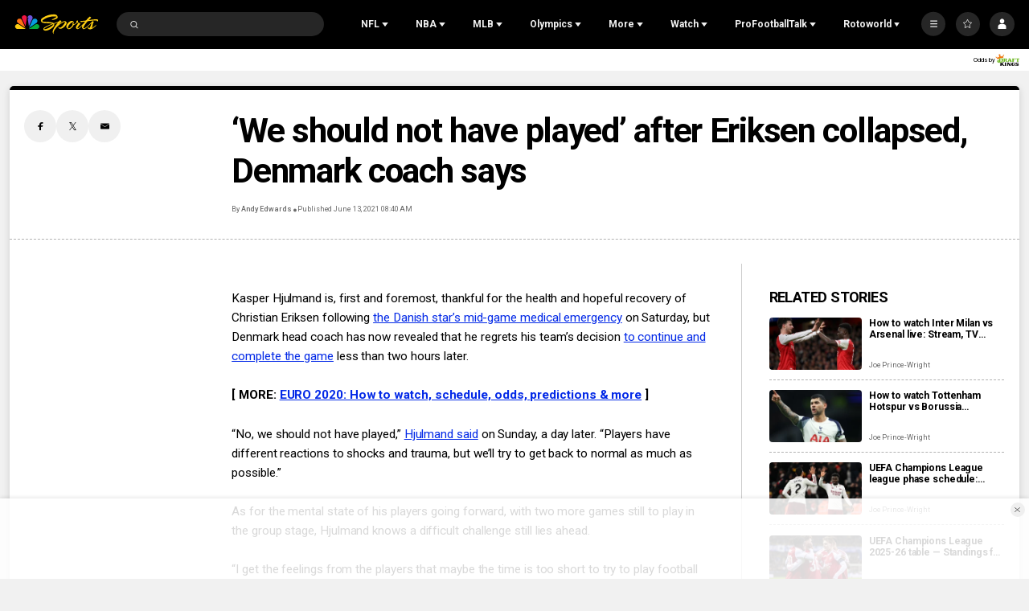

--- FILE ---
content_type: text/plain; charset=utf-8
request_url: https://widgets.media.sportradar.com/NBCUniversal/licensing
body_size: 10805
content:
U2FsdGVkX1/qTylKnpDx9kZxA+4m0o41noy9Gvj7Ozt6GWx4uJp35s5iL36VuIcZikFZrmeOWJBnBua1MGTxsJyanDvwtyKj2SbscU89wRbTXNedlXq+zu9oztSwiNFJlCxGoJgB9f4Nd1GocITOZESOAsVyxEK+3nm1Oydzx0cX58E/OjlzATPLXctpqYPYxUotuG4blRyHYqVVQ9juru8Pu1s8Og85nTPjGZ3dAt81xpDhkd6H4F3zpeX5Pp0a0pcSzZXtOBIb8eXZdTR7Fb5fcJogItEuVtQTEMnwvARcpB16IJl/CKeV88hDQYlwQy97QFaJJp0SK6GGqvM23gBNMI0nlbWNmPxrBwDfdvaPgWla58Ib9HDZqNov6Ni45XpssLRejAUYDaFlZ4uGIP3S4Sp5sUcgTygSwOVseBUQcwjy+QNTADaa3zYL1SVDmRRIj2wSTmiW/v4FJw5UessbkU9cOpV22kXZ3qAubylZTsQc/xgf1d8XK4Q4LBNyfJp8/[base64]/8cXc0BvhvAmajCpE8qyExUVwWQM/kY+3aZCpL+ulVcm4uIWNNze/tx/[base64]/pHwe4PJYzS3nHyNGNTLCn56njm/[base64]/m2KLRSyg3WbUxe2/lB5woQLR8By+XPAKW1aRTZgFsravcSqNlThhWIMt9qVIEOkXMZ2ujy5sl5ZxqHBkhT41dNGp+ckN5iTrtQWgtTCgY8UJwzWle1YI4x2Q1iiWNFZCmSebfR7yUBxK8crEWY+o+TkaoolBqFdEW4p68VE6683JGXGOP9xN37H+gKgas/MFpxzKLclYgsXmT0Pn4g7T1m5GCc0LqK3fh9ITqD/sWGlDsqtkz1I1VrTVU15IvhnBKu5FHX44eIfmCHHo7cZpZ06R83s/vvvVf/ccPZ1p0/IolNROy3gh2gp2qBbSU3KFwpt81eteeUKrRuahxNyHBRDMU3I9yT41Xzp0a7zmMLlNyjJOXCqd2Q8XdQaaUSShowPUq46hX+DC4DZ6VRu0nuy8kikZ5C/[base64]/7l2Z6B/JJd9lmY4q9KlljENNaBk1bH4kFNQ0RDtysihSRA6tcDwdFrP5DIYE05CCVhsmi6JKYnz+w2HqzxMp0maxYsU0pqMmovxvf8XQ01IfsK3Q2H7gJgfs9VH2z8QaLYmdbdsXNC3C6CtD9LsUWCyJ/8iestbR9M/Kxfj2LCoPPmtki4f6L3Amfyw3i6kvl7jOPL+Vb11fjuw4+4UN+PvYQ4k/mn9Ul3n5t3VdOc8bz4ZCUe/Y+8wFUYAmhA7it+dtF9zCQAhtIOEZtnz56pjektmVwSM0Gqf+qSqBmhI00no261temlWNgfY7iOHJX7+XRuSo1VvjVHrx4TXQBvYy3e5fJSLKglsizPfOfeHKU5vWjhP0qNdR/62iKcDyjZV9MQjGA5q5CRQ9YtpzKdWERHFTBNUbS4f+tyMER91yu8aTcW34xyWyyUWYdKptZx5Gyq34T4UBKT2yVixBmlhE1uIlUMBQBwrm6oZKN1MpyxIxhCOxULG/Qr1arMDCKQcDJk93f+eg+x0WE2QFFj+9dcdMkHQzECWtFxIPyvURlsPWsWeRnC4bZIJJvbIikCKyiyIb0wRb+9XwX+rZLYENcSOuB5hCW/H/M2Pr8aL6h2ZeSVDciUiLhtnkByPFtSq6IzC8JVm5FISdQSoBWKKBA1yoNbh/cYqaoHeHCWQufkb9fJtexZf2Gd3H1HeGyaw1/g33CPbQlZhfw2dOwda+j39EAcLMLQJ7m0gc/[base64]/Je2AKartXqt3IrjdRQCEBwI5KFQl/qpEJoOk4y59lohz9Kyc7lKkN42l/6I09C1DZXDaPq8lF0KWzkmw61evOtv5HLMMG47b1hSXQvqKtYnmVPOjZCiTYbeWUPjm9IO4vdFL5NtwDvI0L4jDplSU0hCSxcKPm80FpEuMrkBSeTORg9eO9FOSsc5Gpi3ZLFt8VcnGomy8iu7sHcLdBtZpegSPPlfG0WdZzxy0UOFQRum/qA+fk7as+38zEADw3oc0vta84Z4szviamnj7bM1nDWwlS2vCbUcI2nXt1GNsvACrBKy1PV42VvCEuAgGbwzwHxqVGwmLg3KtBVFmpSTbdImGTe9WruoUYmMjWqo+4AhgG8YYEySSWikf1sv/0/dEDpaEvrZAWJsCUWdcMNxgg9FvTJ/PQwgw2L3xIGBaJ4TZrzVK9jtXbj2JgSUuRmvrH2xumXkChuR/2VRFyemqRvDlQbOp3zd8wxsyecij2HjMMgTLP+1+PzgxU96f2i5en/JwC+o9IqpCWh2iViHXimnzLKvuuPDy98yPpcmuYGqtdTOe9mLQuhylYI6wPoqncu4dSN1bY8+NQgQ9xuq79ngsuL9cXQ9aDBCtYrpDmrCiVZ+piqiVYn9SaMLlQvxiIKTWjrWGG7xzTG96QciXyOpWPCvqOMU/1wnS69M+h34KdZGYJYp3kqa2T8I72++V2lmclXLHgJvEtPUCuiTtb+Hr7ozMbLTl9RwZ/ol9DwipXOQhH65xaHzKYuskVSvnZ0fjwn+G66+Mzurvp1DsMBSEADfdpGbZRK4reha4vQdzXC7hNsPWP1LAGpWvRclFhWLstuxADagjvPaA3hj1bJ/F+ubDLAjkKKnf9/1UZGXqTLmnJUJuGlX7UzpJUNSsi4AOp5ZXjMaQnddsZqigBgFzAHU+pIXvnLuHspD74jDs1xJoX/Pa9X8dr3Gyln9PoJR2SQg8FEQP8Fn7AR1/1/RjtSpGYPTU1Aeu80MYTwWC8Y/P5xHVjssjN787LRQzN+j6oAbiJe1rLOyGwzaNn3AtVSrRLePI9nloibGuusz24Lyu8dHlKKVLRLG55qC8Y8nvowoWw+Z8yTYIE/LQ1tL0imaaLU/XOg1UwWAatw0A2ucjQAxqfJj11TDfRmkTaRYzd80YQqnhTRJhTTaCRi+roKiA8oiazoxTTAbOnIE6lbfiGQNBy0Ghur16CQO0gOwc3ew/GDwpjPVzkXe41b6j0JIb9082Nywdc/RAg0ER4ZO7x+wmf/PFQ95OF3VHPezE/khGT2X+Jtnouj3ITRTSp89GETCelKk+5+gfh9gK9i2Q7Vr/WO1sypX/hBuy+csrWHcBlnWDAm4BoE6Yg0Y745PNe5Qgr9isIOtInJgr5RzrwjkXmzDSsYu7UzoyK0ZfPQlXit+mcBx/ESN5I4yjoGNOarpjto+oDBBfWCRWbNgZjq3Y2cRuDGMcs/EdVf1Xgjoi7x5dlFrGZ7YkbfEQIZKkRWgUS6oWpY6wcHcC3ubsYnMcFwOOp1JSPT8DnhR9e25tKR7kNI12hNV2RwA7sbxdICGfU0VwAMvf54QKKcMwVEtC013DPWWgP+C8Nr2V7tbjnJ1ZyPDhWWFlArlF9FqhvbZ4LKFrQBQ2eLvo/V5XwYhzyXk4i0CBghNlz/eAqaaa9TTqe0BJWOu3I9RJrYtex0LNl2zvtEgvQSo6MKCFpqcfrERWyu41KGk3Dg4J9Ep378IXvExBYNDAKK6fgczT9cRkSEZr6+xQ6C87DpNCfkmKOfmMxX0ccu9jn1EGZAtvKF++gLFOhXViJUYXEG3Xx7p2H1+udfLr2+/Klax8wrn+sxtpfJq0W+zgL/r/m6cCjEn6Qtq2cJqoK1dEBvlOvOrzOtfrPwHfW8GuQfCROTR4CbB4/eJACpag/uDdPuYyzzxEnL1KlQnWycXb6v4Uy8YAOST2eV4Dc6YbTXpDbBEq+37FZH0IfD3IBMI4wa3ontfwJuZHJBLM4iY1Tp0w0M/pHZ3L3ZioffaDrajMTIXxGHpLCbYRgQumu49STDMgyOy4wKYTq+qENqFq/3LkleaHtLK2PJZlReCgFK/8yEUHYq5pSNxFzckWkg5eqRZrss8H2val98fW5FcuAL/9zSVbwLo+TXjdCPnraurhtts383oEnqW81M2nA75yuLSKgP0FfqwEcyFMWtvsAFt48IUbrpIZo6MRMUQXbv/fhprQL5WEwgzWG8v9M+ch9cN3hruiMU0+5VJXWJP9iX2iFfgPfRWWw0Ocvb9eM46XnDFNVasf76/7XMg/Wk/AEN9ty5XlD46aSPnIQsqCEf+EgU6EI4BIbzZkQUSb3CuT0bXT5dAHbXUvHBQ8vqOLrSkmiDn7WbnhSgs3HYAdyL8ry9fDQMsyMHo/+r6WJGMUQ4XLk3EOKS8Cl/X4pRBV+Z94bbgNZ2/X/lqtTtBAeomt2YagILN9x1PpVlTUtJL6uQIVh9j6Yp/+nzTTKlm7j8WnQm1l327qWrT6LCxoqDEZ6NPH4UlQNgn53MWzxuJxrDborhLQ4kiiz0LxCHqxgcnVMFzBbvL+XfJy7Ls0vi4XNEOfTn9boCXO70jduxkjRI9/uyyl8I+v3KjM26COmsLz0tUytbss96IH2jHSB7bohhaLwUv7gcUZNWi0brtOHlB/FsmgCPv+/936GTtL80EtaQjj5leRvcTi67sFW6aixAMIOVNc1zNzOddTlH4nd4Vc2hQ+bJ6Ag+NgpMsZDocm2ZDsbrT/QyWhC6+BJjUcuzcTcoZf0A0DXE4gz8vC1SOhQSIVH4vE0ID503UsFzLZZK6WfSKMrB6TCZr9O10no5DNWMDMq8fCKx09DQjQQv/t0XDR/LSAbYHXHnRdolorLSCT6jgLBNwWf6OQ6vswyyibegLPp9dHFtt40xZWTT5iPi/tyawLaZ7lJYU8Fh5MYVJ6OmLOEnWCdgcfPsiajml8+tusbkFIuEFp3f/mYiCT7YPd7Aer+HGGXAz1K0tuEzb+w8Vke4sh6ifmuaXkaw3JQuaYqg2nMOzNQNDrSlfR0qcLwhFGub/rN0DBLjmt3Qqedkz2XX3P+sBMk7mu9Is56KyFeE1c9QqRIiUntlpzNhvImige8SHkJ7TMAm/uJt1cLpdE/UKNsoD6b66Pil8tNiZ1S68yx4GKCg5UJJ7dl8raGcFBovLFe3l9sYefFJRcIgVNka3QvzbXn+0VqhwosyEbph/ZyQ2xJn0gTrW1GganLZMYoMqFLQRIcRheWakN+gNHuS8yqgju9s3G8EjLaAYs02vYb/WGrJr5toJw4iLXXKHs3d9RmvKH0LEIOVnanAfu3nfIoGWR/KL3mz8k1vFzPp+vRqsoKPw8lz109xpfFET8+SSzv2eTkgqsebvHiQd6HFF5fHvLs9IYHzpdhMorp/dMViVdap6mFkNAAU7n7kr2wvc1VwesowLxcb0TT0WfF71dYk67ptWPPi+zQ/SCllGo9hOKZuxOl2HR8Z4Iyjz47RQ5pzQhSyBzGOhWCd/n4BikVSEeLzSDHtoBC2YSfXDXQYCWyLL2GRttfRV+n0iMs/rxJ+qc4ozTEcFvjyCjqJLNMezpLa2jaWMUkKH9r6nVj0qLZXhuN5q5xkKA0ZFkRf5mzZvL5ndcw5TS/oLu+F7lhxWZ6f/aRl2jBrBis3jSvMZiev1sBzuw1Q+a1dZRqzAl8GFccwbsK9PLlhOpOOVVFPiXiVV1k7nj5un2m01AvYHz7rLIqM7bqkhcy6psuBN/g/lyPL+zlEKGORDlfJrsJ90e1ijXwfQrD8GSg3wFXjdfbbzM6rzMMmyw/UpRZgsugvy10/gLG3S3fyysMZriWvCjAsmrbsaY+oAwpVcNX4dpUJy3eu7uBFU4ENX+RPMY3a67V0PaLfIYPnPj8FyXDxk8miC7kwoCaYyjIVU9L5f7/[base64]/8AEOtGQ2OXw2nvfjriOQBpvVwqJLdhQDP0D+CHFfoSZZK9otJLoZ52FRvK86kPbIOx2uq1gHOzpdAJsugRxtSmpshLgRfLD1nGzS8cJ16/pRd4N7G0OHvDLok26AXm4mvcFQOgYwumNSbbk8Eozr/49V+upCn1uRCD3M6soGDvVsrguGTxVOPaxOIyBmHiGeAq/kxBUpiBhLOdy6dDLRJtPXVqTd/gBpG0UyIAQkOHauusrcZJRCuEbg6evmBw4gk7GcCB1156LDZH0sD378RE9Rhe461ie8cAtVj484T9y5ZTw5pM2jpsK5B1WB03uxRCsir55nRwDMThELk0gSdhqRsxmfhDcZf5k1dgcEov08XgNEKtKtypMwOsCGUDnc+s/WjXkn6DpjDCyQE5ZGqSbtJ8tCi5+zmr/[base64]//znYp7kfZLlpc0EEEjmYJbCJImPjTp3uMVmJd5/gceAqBERLU/xpOu9ITTKWt9e3b5GUh8R8r08wMHGx1bJFb78EiXKZZBR1FsNjhbQSVlm/IqJQB3FpAhaIdUTDfOkgbYEnX28CuprweSzGr59n2UEJVn53hDzGWuI2B70umB8za0U/jNBd81A0Re+/15D/j2i9geCZVFh9nNURFyoKoM9UE+j41ee8DH7L8LgELXbkSK1Aw/jjwTqRb3CZnPvD0uVHqToRodk1x/42AquMrWeEeZ2BvYA4AcXnSAOiaggSrR+9VgPk1JdNnPszKbRjmJJEabfnhHsygXUf76D/Oc4YSBnQ2P3dc34mdTvCMZXlQLuq/jvuZ+ZC3SxuM/ZktRnrnM3uWIN/Y23G2E1PXPkTtRz+8gQLX0Rm/uG2SgkyfX8K3CFuwsMiaPW/GI18HMVs/[base64]/3BUNXJ5uPoPRO+ws1tZisa+1+m9enpIe4wipvmfjQP9Bkz8kNGAgGb/ZaaiYyijeSuaBN9+MruUMxXKfvfNXoMJBQQ52NfD3MjHedqhbQwosXBFLLbE+0vZnaFdkI9qX8xWLH0oeRlqQ02g8D8LpjTfwyqstg3MBJMiHTZ8lnLPyGfzE2yo6Ti+2ZMmb59sFNOhl1zlw2M/Z2dfOAsOpnHgRLKZll8qLdD3D/cp76qqXkOFhm+YA9h/O01X4A3pmyerk5yCF6n3UDjJnR65a/lutd6VaPkEB9qX2qFRj8+Huu717BXvjztqRE+RW+YdwPzMjpShIUWr/n0zdesR666Xj5PxHGgjIhgN2ND5bzx2L7dO18hxydsg/QiJhg+ELPYA6qj22LP+Lu1oEkhs03Aqr009dOUZ+BVt48IlNAN7ekFpN2W78+GhV9HUN/dv+HwG9erZIVDeSmrmUGVQCSDx+lcZAN2dsq0/OAF+YUAwIaq9n/wxr16pNgFDMzDVt25YrFra+SgtLI7roseXaivBOJCC/LESAlpLoGazmpzLj6OTtfjS/Ez2RyH4S9C117HP8V7fd4btWu5D1ol+9RDG5nVvGrUFSXHU7unlHLHUcZH11Yb7ptfBZIC3+fNF7MuMGqTEAONhJx/jkjyd+Y4JbCIlZyVPgWNUnhT0OFtVvEy16BLJOakMzuegdwxrQ0UI80tsbs3rKW3JUKxgjFbaPEDsM02Jy8SNca94d9l9tjOSU7Cwvuq7go6MAHmP8KR7SpeG4SrK3hmiV3xf7hRlHXH9HHSN1Aze3/jM0FJY5t2reukPhlwZEbtmGBNWbNaw/xNILGX1hqLP8rIrhq+z+xdSONtNbDxBR81/Y0Mb+UiZ1O+nZSexHVLquv0L0+Xlzww50nVVago0vdPkivAOU7RpiU8iPGTKrEiOfKk8m0erMFNWoJFxnwv4DyLoz3ePiSof5lKLA/Dqhve40fOl+DsZYIf7Kp3R+28ed1NCKyfVqBC428YA+CigU7mQwpC7RK7Trc8zDmyiZJ/4LfhDeLzbw7ZKJ/cnA/u9Mp/nGgMEgsafzIS17LrOZx6g3P0sX47Olqt8w8l6new6wfieSRngZZEiIciqTzTWobr6lTfdnL0gAhgqJV1eI+mK12SNQILc+gqj/PgJUwVQP8Jla9xN+97A1PUufcT4Fm/o4/bSRX/8mH7Bs6bEuD1QfPM2/SlZjmUQ6VtKKe8UF68pdjhGEB0X3kLpF+LpaepyVAEt4aAT4bWUky2LtNUqVTVfssQHcM0946i+3XN5R8Kqd/UEMkrx9jTJasxGJ8VfGMpnXegun03nb/Up4Ha3qH8FwSw23b0DDY4RDh3+rLByr9NbnnGKFnmudOOObLwos/8QtCtn5DsIi8h5fqsGUhvt2YxXjl2k4oPgdStHHNM64XZSprvMuH9RYGqi1K6bqVysx0NLyWMU6TRs6oOKDG0JuyWO6c7iwvRqE82JVFFThksl4blzwkEG61pysAAN4t/hyxT3TGuLkNYJSJJFQI87krB1falxXdh9J+L2wY7JRGqtdxD73d1Bc8S3DhqsbDbbnXZY/G+GJaeYDcCr1QJNQNBpdFz/Azva88Wj11RlJP3fvxAOxxgz/RbAXPWy1kVEVy5lRKWXsWpx+BvZGo9HIsPy6iaM6SRDoJ2QGvRuP/A3YYmTRBB6ZHcuriQqms/i2xeZ46RIK2h46q9nkr8lXxq727RX7esJVoZu8LI/pgdRBVxNi80Fo4fWT4cLFr3UPN9MOU5xffH9bdivgIjN5GWKCxD5Wz9QSWTareX34VNvKbq5uI7Sq6tjqR21jYrVCeU09QkYv66A/QKTxRJqxEAPugLjA0DOu6VNqpMPk3sv/EMrKg2svt2Xykn8o5Zd6iu7976qpoPaZ8omwqnlBjT2MnS/8JOmRg5pJ7KDZn/o9VCZRDyANmjG52YQBoGbas8CjFVoMGNHU6YrLD2NEPHljAvR+BX/Wr1ZrcrUM8YopewFLK0kpVK15OgHPbB+6EJDAVEoHHfIIKNwDlE6vpBfwweOeyPRGX7YTX07BNTAOPYCCPJOQMLXIvURWEz5ruI0LpWX72p47JuAZ3fON8SDQhuDxt0XF4Gj3cS1hFGQrgy/6lb9FGaBuP95XzngKXqlz/6WxPwY5kwOGaEYoA4OCzdXmybJgExiwGY2Q0F/IZW6V3JZcuvuSSeATi7O//2COu9x/[base64]/[base64]/VytZXgtmzq4rxEo0ZdnpOpeBr/phjFjgRYm+k5l/WITNnDiIO8zJyDSf8ckSPG82JIHRTOTA9slH0nZI/ES2a16jNpIREvaE0Jl7zu5sQXlmdRvzvH1cu/mg/KLIHlB64zwz5FvEAYDTzL58Qn7JKFBSsxSf40r3C9fgePwPFPiQzDJTDab/qtnhHBDSSDw5TcQqi5YANfZr0cefpUXqogsb6mf/rrdByu9ZFq8Obgjkl4Je6FS/bbmPPCmxE1P4L+Sb1MlgA+WRzK8cE/0M9mQejm8oTQwgsO9eMoGWI9Dy6cJpksDAhXqflQ7f40u7KTFPMjfOwPfADEHGBI6OUqIokSGGVTmi/PvYDaHFdLoIe6nOuCqmWwLyaWhL/aILNCJKFC018So6175Mb/H0Et62MTQ/w5w+FKVC/osx8nj3VYa9H23qiqBm8FsAangrHsVS77+zK1jTElJsUCCPVfZeD6zzsha8KcXvs0aPerVTGzqeIsqIVw7oXC3ZVgVHyoBLENUXOufM3UJsR2tEXXEDv/+Zw2DUZkDwpoEsW23gQXjwPLZYDKE0O32InT1RZZG6ylsyLBY4KvpD5dhGnxnoZwBarU7prX/Qebd6KkJYn2Rs2w3risSdQH6BTdXvKkFfjcvoWUS1yJyAXy4Gw9qnfzOGFoobqx4Ngl5V1WLJXWkF0dfVt2pajrxj7VRBxXFFrAsCPKrp5/ZDB4LPGDDtuhN96aXd3NToNGAP7X3CddW7ep3dcfxyLwFYTlD7VGK9QOcpJXzvl+ukDPljNezY3a1zNcCrr6VdKr97mQjDvoYnBiggu5/tNuIMHSOcVdhDxIp6CndPpmfe3UdRRvvGHx8AO2mIwPXPiqrQQwYPu7fjw+s86CF26bYwMWJIBkIhK20OIfm0Rv1IngQUwB/XFxJH/tHioduGTCqH0Rjmut3aIoS3kooCI1gZGOCVG2UXStGKs5M+fyMC1JeKIL37X0giNkkLNdHLmQM4Dagje2r5gwsMKpP33MpFWM7xBkN5VVq0IEy+6Qjvw/Xz4En+mKFBWjtc4uZr9TRlG8ppu13NgcSLgRU0Vo6/JZqdBO7KG3ocmlt4bdh2m2N4rYHtoMZTCqVibaEAlJo1O7J5ZKyhBrO5GC1guacrLW3Q4MgwGKly/inC3hsZ8s4oFCwicN4cOwYYRH566MNd6mbw6mfQ9QxRrVtuY7zOadAbw47JvSuEdbRxYkeufhstXi8IqcrZ03OmRohWsG2I+beQu5C0aSH+HJNCVxWdsAyO5mq6ltqez8VqLMJv6TSvYkWRICwJV09bh91Jy0DvHG5Gvu+dFwnSEP9HTzax/NRnGgZ+7Z63GXg+NXS/SPqXecc2RUS01xos8pUQQETEUYILeAMSgSQTqcI7K5biqtlje5l2M65MN2+d5c2yPT4WcOrLF90l/hj1Lrh1j8HJkyEcw8zgWXSnlCBZvotFnYw9RRtRM4vJ5n8zp8EIT+VrecSJhuOY1exRSTKq4sDraulGv0Pzx81LMVzdCPozHpP4/E5ISV1f+dN6VeGqbuTVvRc+eVED9+22m8Pnd0EM4yoUCm0gco6Iu9EP6Js6RHSkTCnEITLcCjYVOurk3ySqXL6T/n4T3jY0zBnvx53N9XSIYG5rjm1u684n8NkjiGPQamo6vGzqFtbEGHfX8P5x04kKlJWU/b1oLB8h24HknqA0hk3EoUDk3LTq37ab31mLmcR/QM/GmQ7klS0I3BcCI6oEtcPe7litzVaOXxkvCtiTtA4vaUL/9x7YfdhSg4RGm8t5SB0H4yER66BnVYdqIzYbwQQCZISIBH9xJ6045+/WYTgZSphTXqKZSPoYI3rKQmWWKa+Y3HHHNhhfWXmAtvnTUCEPebz87IHyLU6f/bC3/ybFufo4fUzldttGLS532CKMEnDJM2Po/QTU13zanZ7uaBqAUZ2M0IuYxMtLzYgeS3VM51TB8r4saB/yi3cPmcoCJK0HbfimQbaiSYTRd9RpSByQTVV7NfSJ2HK1zo6IBT5dYd3I6HqdihqXTe9hps9130HqE8a94mVI5FViFRsgKm/ZqBO/Y/4lM5wYwWadIhRI2pCRof90G7jNhFq2iykkQuUk9h6/Jdpk55KhT8UVDOc/b8jUwMJ5AtmHtd22IMqJyj8KsJn4xNA7HPOLzCYX8KuDtT2mN4QIvivw7MeUj069yIFmWX8Xql32Yaqpv/33bRARXHLbhXpo9gZrBUI5RF5K66M/jyQcd5PTs5h4q7OnY0GZAqy+tnicT+KK9vDyFiX1tX3g5AtDLWxnLdXN7crQuzj1sAc7JtU31YHk34bWswMM7xDZCQFeSUbjKGEnpPv3Xo4ou7GWMSk6rDx3h/2KhzgCb1ZnhWHo+WWAqbO1V63TyacdjlUxHWuQZS7FZjj3767cLNJQ+JsyI+xy9ZNgETeYG/QLBDOYcgTufXw+bUAvrhrFEDyCsneKoLD2qG9H2wlNlqj3rCzmH52woKpuIyU8lh/[base64]/Dg/4MoLUibh4yGkD+egDM9y7E5wWGZhr2w7+CK0E9MqkzOGqeBReA1XMvWeIwYZ3s83irh5PKJrf0bMqFjD8s1eJjZ93LGHt8mpMJgG1lPc5EqmCdpIOWlEMqjF1fradxoLztDQpTKCejkmK8NnPJ1gZLeewGI5HKduC7j4z8kZqkW2/YhFIseJd2jhpJ9j6kQr5kRggrm82Su0CankN+HYGxHgat/iG94MITloeHZ12xtRhb67HPx1jTwXilPQ3eI73g9eqSbqQRKz1/F9JI5sexUQdlrQhrUmGYEzdeJP0h+sdy7dep2g+IWYdn1NYY8GwbPAH8oZFO5yG3olQcJ6tjFtO99qJnLKJu0fcl6hW3e3/X4/ZLocn6UPuVbCh7Ns4EB9uzKhI25t8DpZYhNcc2T7S1kUcfLdkJUmk2ajTcH6BraiPSFMo4NXf1rohwL12Fk9mmRoUZWZJyfE5SLw=